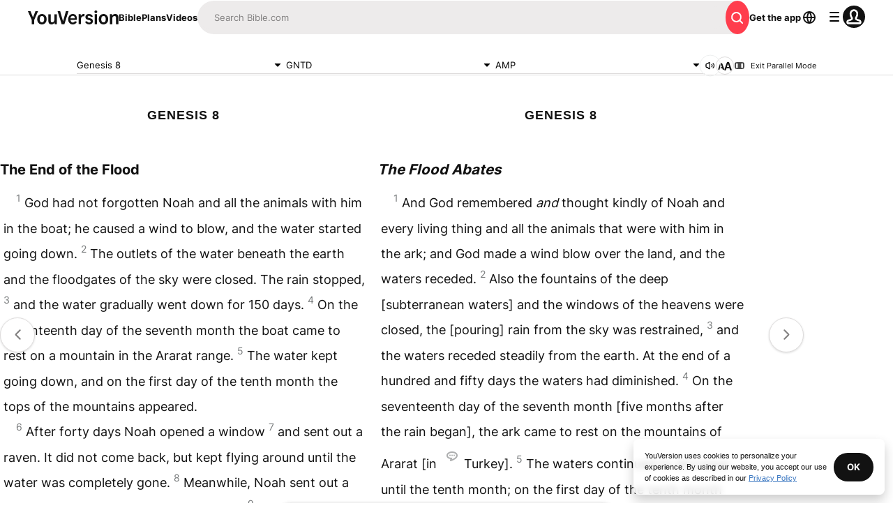

--- FILE ---
content_type: text/javascript; charset=utf-8
request_url: https://app.link/_r?sdk=web2.86.5&branch_key=key_live_jpmoQCKshT4dmEI1OZyuGmlmjffQNTlA&callback=branch_callback__0
body_size: 75
content:
/**/ typeof branch_callback__0 === 'function' && branch_callback__0("1545599051178380831");